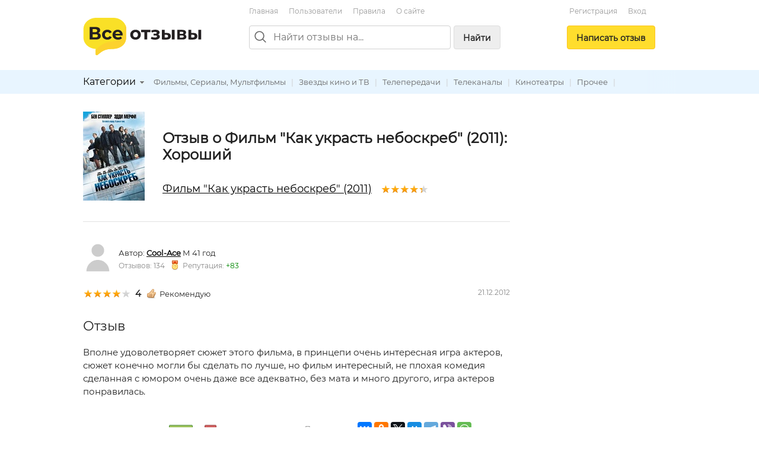

--- FILE ---
content_type: text/html; charset=utf-8
request_url: https://vseotzyvy.ru/item/1851/review/17165/film-kak-ukrast-neboskreb-2011
body_size: 7719
content:
<!doctype html>
<!--[if lt IE 7]> <html class="no-js lt-ie9 lt-ie8 lt-ie7" lang="ru"> <![endif]-->
<!--[if IE 7]>    <html class="no-js lt-ie9 lt-ie8" lang="ru"> <![endif]-->
<!--[if IE 8]>    <html class="no-js lt-ie9" lang="ru"> <![endif]-->
<!--[if gt IE 8]><!--> <html class="no-js" lang="ru"> <!--<![endif]-->
<head>
    <meta charset="utf-8">
    <title>Отзыв о Фильм &quot;Как украсть небоскреб&quot; (2011): Хороший. Автор Cool-Ace</title>
    <meta name="description" content="Хороший. Отзыв о Фильм &quot;Как украсть небоскреб&quot; (2011). Автор отзыва: Cool-Ace.">
    <meta name="keywords" content="">
    <meta name="viewport" content="width=device-width, initial-scale=1">
    <meta name="verify-admitad" content="d40d29c57b" />

    <link rel="apple-touch-icon" sizes="180x180" href="/static/img/favicon/apple-touch-icon.png?v=8j82EPjd4B">
    <link rel="icon" type="image/png" sizes="32x32" href="/static/img/favicon/favicon-32x32.png?v=8j82EPjd4B">
    <link rel="icon" type="image/png" sizes="16x16" href="/static/img/favicon/favicon-16x16.png?v=8j82EPjd4B">
    <link rel="manifest" href="/static/img/favicon/site.webmanifest?v=8j82EPjd4B">
    <link rel="mask-icon" href="/static/img/favicon/safari-pinned-tab.svg?v=8j82EPjd4B" color="#5bbad5">
    <link rel="shortcut icon" href="/static/img/favicon/favicon.ico">
    <meta name="apple-mobile-web-app-title" content="Все Отзывы">
    <meta name="application-name" content="Все Отзывы">
    <meta name="msapplication-TileColor" content="#2d89ef">
    <meta name="theme-color" content="#ffffff">
    <meta property="og:type" content="website">
    <meta property="og:image:width" content="1200">
    <meta property="og:image:height" content="628">
    <meta property="og:url" content="https://vseotzyvy.ru">
    <meta property="og:image" content="https://vseotzyvy.ru/static/img/favicon/og-image.jpg">
    <meta property="og:title" content="Все Отзывы.ру">
    <meta property="og:description" content="Отзывы реальных покупателей обо всем.">

    <!--<link rel="preconnect" crossorigin href="//mc.yandex.ru">-->
    <!--<link rel="preconnect" crossorigin href="//yastatic.net">-->
    <!--<link rel="preconnect" crossorigin href="//www.googletagservices.com">-->
    <!--<link rel="preconnect" crossorigin href="//ssl.google-analytics.com">-->
    <!--<link rel="preconnect" crossorigin href="//pagead2.googlesyndication.com">-->
    <!--<link rel="preconnect" crossorigin href="//www.google.com">-->
    <!--<link rel="preconnect" crossorigin href="//ajax.googleapis.com">-->
    <!--<link rel="preconnect" crossorigin href="//fonts.gstatic.com">-->
    <link rel="stylesheet" href="/static/css/normalize.css">
    <link rel="stylesheet" href="/static/css/skeleton.css">
    <link rel="stylesheet" href="/static/css/grid.css">
    <link rel="stylesheet" href="/static/css/forms.css">
    <link rel="stylesheet" href="/static/css/icons.css">
    <link rel="stylesheet" href="/static/css/main.css?v=2">
    <link rel="stylesheet" href="/static/js/libs/fancybox-2.1.7/source/jquery.fancybox.css" />

    

    <!-- Global site tag (gtag.js) - Google Analytics -->
    <!--<script async src="https://www.googletagmanager.com/gtag/js?id=UA-31590231-1"></script>-->
    <!--<script>-->
    <!--    window.dataLayer = window.dataLayer || [];-->
    <!--    function gtag(){dataLayer.push(arguments);}-->
    <!--    gtag('js', new Date());-->

    <!--    gtag('config', 'UA-31590231-1');-->
    <!--</script>-->

    <!--<script async='async' src='https://www.googletagservices.com/tag/js/gpt.js'></script>-->
    <!--<script>-->
    <!--    var googletag = googletag || {};-->
    <!--    googletag.cmd = googletag.cmd || [];-->
    <!--</script>-->

    <!--<script>-->
    <!--    googletag.cmd.push(function() {-->
    <!--        googletag.defineSlot('/15044933/vseotzyvy_240_400', [240, 400], 'div-gpt-ad-1486430936484-0').addService(googletag.pubads());-->
    <!--        googletag.pubads().enableSingleRequest();-->
    <!--        googletag.enableServices();-->
    <!--    });-->
    <!--</script>-->

    <!--<script async src="//pagead2.googlesyndication.com/pagead/js/adsbygoogle.js"></script>-->
    <!--<script>-->
    <!--    (adsbygoogle = window.adsbygoogle || []).push({-->
    <!--        google_ad_client: "ca-pub-8811463503267132",-->
    <!--        enable_page_level_ads: true-->
    <!--    });-->
    <!--</script>-->


    <!-- Yandex.RTB -->
    <script>window.yaContextCb=window.yaContextCb||[]</script>
    <script src="https://yandex.ru/ads/system/context.js" async></script>

</head>
<body>
<!--[if lt IE 7]><p class="notice center">Ваш браузер <em>устарел!</em> <a href="http://browsehappy.com/" target="_blank">Обновите браузер</a>.</p><![endif]-->
<header>
    <div class="container">

        <div class="header_box_desktop_container row">
            <div class="header_box__logo_box">
                <a href="/"><img src="/static/img/logo.svg" width="200" height="63" title="Все отзывы" alt="ВсеОтзывы.ру" /></a>
            </div>
            <div class="header_box__middle">
                <div class="top_menu_links">
                    <a href="/">Главная</a> <a href="/users/" rel="nofollow">Пользователи</a> <a href="/rules/">Правила</a> <a href="/about/">О&nbsp;сайте</a>
                    <!--<a href="/invite_friends/" class="auth_check">Пригласить&nbsp;друзей</a>-->
                </div>

                <div class="search_bar_box">
                    <form action="/search/" method="get">
                        <div class="search_bar clearfix">
                            <img src="/static/img/icons/search_gr.svg" alt="Поиск отзывов" class="top_search_icon" width="20" height="20" />
                            
                            <input name="search" maxlength="100" placeholder="Найти отзывы на..." type="search" class="search_input" id="id_top_search_input"><button type="submit" class="submit_button button_gray hidden_sm">Найти</button>
                        </div>
                        <div class="search_checkbox_box plain_label_box">
                            
                                <label for="id_top_search_current_cat" class="plain">
                                    <input type="hidden" name="search_cat" value="160" />
                                    <input type="checkbox" name="this_cat_only" value="yes" id="id_top_search_current_cat" /> только в&nbsp;категории &laquo;Фильмы, Сериалы, Мультфильмы&raquo;
                                </label>
                            
                        </div>
                        
                    </form>
                    <div class="clear"></div>
                </div>

            </div>
            <div class="header_box__user">
                
                
                    <div class="top_menu_links center">
                        <!--<a href="/my/profile/" class="auth_check">Регистрация / Вход</a>-->
                        <a href="/registration/">Регистрация</a>
                        <a href="/login/">Вход</a>
                    </div>
                    <div class="add_button_box center">
                        
                            <a href="/add-review/item/1851/select/" class="button add_button auth_check">Написать&nbsp;отзыв</a>
                        
                    </div>
                
                
            </div>
        </div>

        <div class="header_box_mobile_container">
            <div class="user_box_mobile_bar">
                <div class="user_box_mobile_logo"><a href="/"><img src="/static/img/logo.svg" height="40" title="Все отзывы" alt="ВсеОтзывы.ру" /></a></div>
                <a href="javascript:void(0)" class="user_box_mob_btn-search"><img src="/static/img/icons/search.svg" width="20" title="Поиск" alt="Поиск" /></a>
                <a href="javascript:void(0)" class="user_box_mob_btn"><img src="/static/img/icons/menu.svg" width="20" title="Меню" alt="Меню" /></a>
            </div>
            <div class="user_box_mobile_search">
                <form action="/search/" method="get">
                    <input name="search" maxlength="100" placeholder="Найти отзывы на..." type="search" autofocus>
                </form>
            </div>
            <div class="user_box_mobile_menu">

                

                    <div class="">
                        
                            <a href="/add-review/item/1851/select/" class="button large add_button auth_check">Написать&nbsp;отзыв</a>
                        

                        <div class="top_menu_links_reg">
                            <a href="/my/profile/">Регистрация</a> <a href="/my/profile/">Вход</a>
                        </div>

                        <hr/>
                        <div class="top_menu_links top_menu_links--mobile">
                            <a href="/about/">О сайте</a> <a href="/rules/">Правила&nbsp;сайта</a> <a href="/users/" rel="nofollow">Пользователи</a> <a href="/invite_friends/" class="auth_check">Пригласить&nbsp;друзей</a> <a href="/ad/">Реклама</a> <a href="/contacts/">Контакты</a>
                        </div>

                    </div>

                


            </div>
        </div>


    </div>

    <div class="top_cat_bar_bg">
        <div class="container">
            <div class="top_cat_bar_block clearfix">
                <ul class="dropdown cat_dropdown hidden_sm">
                    <li>
                        <div class="category_select_box">
                            <div class="cat_select_title">
                                <a href="javascript:void(0)">Категории</a> <div class="cat_select_down_ico icon ico_down_small_gray"></div>
                            </div>
                        </div>
                        <div id="cat_dropdown_placeholder"></div>
                    </li>
                </ul>
                <div class="category_links_box">
                    
                        
<a href="/category/160/filmyi-serialyi-multfilmyi">Фильмы, Сериалы, Мультфильмы</a> |

<a href="/category/163/zvezdyi-kino-i-tv">Звезды кино и ТВ</a> |

<a href="/category/161/teleperedachi">Телепередачи</a> |

<a href="/category/162/telekanalyi">Телеканалы</a> |

<a href="/category/164/kinoteatryi">Кинотеатры</a> |

<a href="/category/165/prochee">Прочее</a> |


                    
                </div>
                <div class="category_links_shad"></div>
            </div>
        </div>
    </div>

</header>

<div class="container">

    
<div class="col_main">

<!--&lt;!&ndash; Yandex.RTB R-A-3337211-1 &ndash;&gt;-->
<!--<div id="yandex_rtb_R-A-3337211-1"></div>-->
<!--<script>-->
<!--    window.yaContextCb.push(()=>{-->
<!--        Ya.Context.AdvManager.render({-->
<!--            "blockId": "R-A-3337211-1",-->
<!--            "renderTo": "yandex_rtb_R-A-3337211-1"-->
<!--        })-->
<!--    })-->
<!--</script>-->

<!-- Yandex.RTB R-A-185802-1 -->
<!--<div id="yandex_rtb_R-A-185802-1"></div>-->
<!--<script type="text/javascript">-->
<!--    (function(w, d, n, s, t) {-->
<!--        w[n] = w[n] || [];-->
<!--        w[n].push(function() {-->
<!--            Ya.Context.AdvManager.render({-->
<!--                blockId: "R-A-185802-1",-->
<!--                renderTo: "yandex_rtb_R-A-185802-1",-->
<!--                async: true-->
<!--            });-->
<!--        });-->
<!--        t = d.getElementsByTagName("script")[0];-->
<!--        s = d.createElement("script");-->
<!--        s.type = "text/javascript";-->
<!--        s.src = "//an.yandex.ru/system/context.js";-->
<!--        s.async = true;-->
<!--        t.parentNode.insertBefore(s, t);-->
<!--    })(this, this.document, "yandexContextAsyncCallbacks");-->
<!--</script>-->

<!--<br/>-->









<div itemscope itemtype="http://schema.org/Product">
    <div class="review_item">
        <div class="item_detail_rev_image">
            
                <a href="/media/item_images/1340990483.jpg" target="_blank" class="fancybox"><img src="https://vseotzyvy.ru/media/cache/c9/37/c9372cee4b77bd1fdb8e825552c1e528.jpg" width="104" height="150" alt="Фильм &quot;Как украсть небоскреб&quot; (2011)" itemprop="image" /></a>
            
        </div>

        <div class="item_detail_info">
            <div class="item_detail_title">
                <h1 class="item_detail_rev_title">
                    Отзыв о Фильм &quot;Как украсть небоскреб&quot; (2011):<br/>
                    Хороший
                </h1>
                <div class="item_detail_rev_subtitle">
                    <a href="https://vseotzyvy.ru/item/1851/reviews-film-kak-ukrast-neboskreb-2011/" class="blink r_space-sm" itemprop="url"><span itemprop="name">Фильм &quot;Как украсть небоскреб&quot; (2011)</span></a>
                    <div class="star_outer"><div class="star_inner" style="width: 88%"></div></div>

                </div>
            </div>
        </div>
    </div>

    <hr/>

    <a name="review_detail"></a>

    <div itemprop="review" itemscope itemtype="http://schema.org/Review">
        <meta itemprop="itemReviewed" content="Фильм &quot;Как украсть небоскреб&quot; (2011)">

        <div itemprop="author" itemscope itemtype="http://schema.org/Person">
            <div class="flex flex--vcenter b_space">
                <div class="r_space-sm">
                    <a href="/user/4114/reviews/">
                        
                            <img src="/static/img/svg/user.svg" width="50" height="50" title="" alt="" />
                        
                    </a>
                </div>
                <div>
                    <span>Автор:</span>
                    <strong>
                        <a href="https://vseotzyvy.ru/user/4114/reviews/" class="blink" itemprop="url"><span itemprop="name">Cool-Ace</span></a>
                    </strong> М 41 год &nbsp;
                    <div class="small gray">
                        Отзывов: 134 &nbsp;
                        <div class="icon ico_medal_red"></div>Репутация: <span class="green">+83</span>
                    </div>
                </div>
            </div>
        </div>

        <div class="row">
            <div class="eight columns">
                
                    <div class="rev_rate_box">
                        <div class="star_outer"><div class="star_inner" style="width: 80%"></div></div>

                        <span class="bold medium" itemprop="reviewRating" itemscope itemtype="http://schema.org/Rating">
                            <meta itemprop="worstRating" content = "1">
                            <meta itemprop="bestRating" content = "5">
                            <span itemprop="ratingValue">4</span>
                        </span>
                        &nbsp;
                        <div class="icon ico_good"></div>Рекомендую
                        
                    </div>
                    
                
            </div>
            <div class="four columns small gray text-right-lg">
                <meta itemprop="datePublished" content="2012-12-21">21.12.2012
            </div>
        </div>

        
        
        <h2>Отзыв</h2> <p class="medium"><span class="description line-height-comfort" itemprop="reviewBody">Вполне удоволетворяет сюжет этого фильма, в принцепи очень интересная игра актеров, сюжет конечно могли бы сделать по лучше, но фильм интересный, не плохая комедия сделанная с юмором очень даже все адекватно, без мата и много другого, игра актеров понравилась.</span></p>
        

        <div class="t_space">
            <div class="row">
                <div class="six columns t_space">
                    Отзыв был полезен?&nbsp;&nbsp;<a href="javascript:void(0)" rev_id="17165" useful="1" class="green rev_useful_but auth_check" title="Нравится"><div class="useful_button"></div></a><span class="green bold">0</span>
                    &nbsp;<a href="javascript:void(0)" rev_id="17165" useful="2" class="red rev_useful_but auth_check" title="Не нравится"><div class="unuseful_button"></div></a><span class="red bold">0</span> &nbsp;&nbsp;
                    <br/><a href="/review/17165/complaint/" class="popup orange">Пожаловаться</a>
                </div>
                <div class="six columns t_space">
                    <script src="//yastatic.net/share2/share.js" async="async"></script>
                    <div class="flex flex--vcenter">
                        <div class="r_space-sm gray small">Поделиться: </div>
                        <div class="ya-share2"
                             data-services="vkontakte,odnoklassniki,twitter,facebook,moimir,telegram,viber,whatsapp"
                             data-image="https://vseotzyvy.ru/media/cache/30/fb/30fb130729916b24400ff9f68a45afb9.jpg"
                             data-description=""
                             data-title="Фильм &quot;Как украсть небоскреб&quot; (2011) - Хороший"
                             data-url="https://vseotzyvy.ru/item/1851/review/17165/film-kak-ukrast-neboskreb-2011"></div>
                        
                    </div>
                </div>
            </div>
        </div>
    </div>
</div>

<hr/>

<h3>Другие отзывы на Фильм &quot;Как украсть небоскреб&quot; (2011)</h3>
<ul class="list-unstyled">
    
        
<li><div class="star_outer"><div class="star_inner" style="width: 100%"></div></div>
<span class="rating bold r_space-sm">5</span>&nbsp;<a href="/item/1851/review/11408/film-kak-ukrast-neboskreb-2011" class="r_space">Развлекательный фильм</a></li>

    
        
<li><div class="star_outer"><div class="star_inner" style="width: 100%"></div></div>
<span class="rating bold r_space-sm">5</span>&nbsp;<a href="/item/1851/review/58333/film-kak-ukrast-neboskreb-2011" class="r_space">Как украсть небоскреб</a></li>

    
        
<li><div class="star_outer"><div class="star_inner" style="width: 80%"></div></div>
<span class="rating bold r_space-sm">4</span>&nbsp;<a href="/item/1851/review/18222/film-kak-ukrast-neboskreb-2011" class="r_space">Они вернулись на работу, чтобы отомстить!</a></li>

    
        
<li><div class="star_outer"><div class="star_inner" style="width: 80%"></div></div>
<span class="rating bold r_space-sm">4</span>&nbsp;<a href="/item/1851/review/72297/film-kak-ukrast-neboskreb-2011" class="r_space">Неплохой фильм</a></li>

    
        
<li><div class="star_outer"><div class="star_inner" style="width: 100%"></div></div>
<span class="rating bold r_space-sm">5</span>&nbsp;<a href="/item/1851/review/10573/film-kak-ukrast-neboskreb-2011" class="r_space">Не очень</a></li>

    
        
<li><div class="star_outer"><div class="star_inner" style="width: 100%"></div></div>
<span class="rating bold r_space-sm">5</span>&nbsp;<a href="/item/1851/review/6031/film-kak-ukrast-neboskreb-2011" class="r_space">Очень качественная комедия с достойным юмором</a></li>

    
        
<li><div class="star_outer"><div class="star_inner" style="width: 100%"></div></div>
<span class="rating bold r_space-sm">5</span>&nbsp;<a href="/item/1851/review/15177/film-kak-ukrast-neboskreb-2011" class="r_space">Советую!</a></li>

    
        
<li><div class="star_outer"><div class="star_inner" style="width: 100%"></div></div>
<span class="rating bold r_space-sm">5</span>&nbsp;<a href="/item/1851/review/6526/film-kak-ukrast-neboskreb-2011" class="r_space">Обязательно посмотреть</a></li>

    
        
<li><div class="star_outer"><div class="star_inner" style="width: 80%"></div></div>
<span class="rating bold r_space-sm">4</span>&nbsp;<a href="/item/1851/review/260722/film-kak-ukrast-neboskreb-2011" class="r_space">Неплохо, но не шедевр</a></li>

    
        
<li><div class="star_outer"><div class="star_inner" style="width: 80%"></div></div>
<span class="rating bold r_space-sm">4</span>&nbsp;<a href="/item/1851/review/29239/film-kak-ukrast-neboskreb-2011" class="r_space">Веселый</a></li>

    
</ul>
<div class="medium b_space">Общий рейтинг: <div class="star_outer"><div class="star_inner" style="width: 88%"></div></div>
<span class="rating bold r_space-sm">4,4</span> на&nbsp;основе&nbsp;25 отзывов</div>
<div class="medium b_space">
    <a href="/item/1851/reviews-film-kak-ukrast-neboskreb-2011/" class="">Читать все отзывы на&nbsp;Фильм &quot;Как украсть небоскреб&quot; (2011)</a>
</div>

<a href="/add-review/item/1851/select/" class="auth_check button">Написать свой отзыв</a>


    <hr/>
    <h3>Похожие предметы</h3>
    <div class="row">
        <div class="six columns">
            
                


<div class="flex flex--vcenter">
    <div class="r_space-sm">
        <div class="img_box img_box__50">
            <a href="/item/1337/reviews-film-kak-ukrast-million-1966/">
            
                <img src="/media/cache/a0/ce/a0ce235460622a2e2c2a67b63a41324c.jpg" width="39" height="50" alt="Фильм &quot;Как украсть миллион&quot; (1966)" class="img_box__img" />
            
            </a>
        </div>
    </div>
    <div>
        <div><a href="/item/1337/reviews-film-kak-ukrast-million-1966/">Фильм &quot;Как украсть миллион&quot; (1966)</a></div>
        <div><div class="star_outer"><div class="star_inner" style="width: 97%"></div></div>
4,9</div>
    </div>
</div>

                
            
                


<div class="flex flex--vcenter">
    <div class="r_space-sm">
        <div class="img_box img_box__50">
            <a href="/item/14029/reviews-film-kak-ukrast-neboskryob-2013/">
            
                <img src="/media/cache/5e/2a/5e2a926721ed383b7ddcba003492c4ff.jpg" width="23" height="50" alt="Фильм &quot;Как украсть небоскрёб&quot; (2013)" class="img_box__img" />
            
            </a>
        </div>
    </div>
    <div>
        <div><a href="/item/14029/reviews-film-kak-ukrast-neboskryob-2013/">Фильм &quot;Как украсть небоскрёб&quot; (2013)</a></div>
        <div><div class="star_outer"><div class="star_inner" style="width: 90%"></div></div>
4,5</div>
    </div>
</div>

                
            
                


<div class="flex flex--vcenter">
    <div class="r_space-sm">
        <div class="img_box img_box__50">
            <a href="/item/1244/reviews-film-prizrachnyij-gonschik-2-2011/">
            
                <img src="/media/cache/3e/e2/3ee296d7b151b6e6465c6ebaf3f62937.jpg" width="35" height="50" alt="Фильм &quot;Призрачный гонщик 2&quot; (2011)" class="img_box__img" />
            
            </a>
        </div>
    </div>
    <div>
        <div><a href="/item/1244/reviews-film-prizrachnyij-gonschik-2-2011/">Фильм &quot;Призрачный гонщик 2&quot; (2011)</a></div>
        <div><div class="star_outer"><div class="star_inner" style="width: 70%"></div></div>
3,5</div>
    </div>
</div>

                </div><div class="six columns">
            
                


<div class="flex flex--vcenter">
    <div class="r_space-sm">
        <div class="img_box img_box__50">
            <a href="/item/3011/reviews-film-ohotniki-za-golovami-2011/">
            
                <img src="/media/cache/f7/04/f7045f1a07bd6bf5bf92a2d06b45cecb.jpg" width="33" height="50" alt="Фильм &quot;Охотники за головами&quot; (2011)" class="img_box__img" />
            
            </a>
        </div>
    </div>
    <div>
        <div><a href="/item/3011/reviews-film-ohotniki-za-golovami-2011/">Фильм &quot;Охотники за головами&quot; (2011)</a></div>
        <div><div class="star_outer"><div class="star_inner" style="width: 96%"></div></div>
4,8</div>
    </div>
</div>

                
            
                


<div class="flex flex--vcenter">
    <div class="r_space-sm">
        <div class="img_box img_box__50">
            <a href="/item/3015/reviews-film-hizhina-v-lesu-2011/">
            
                <img src="/media/cache/41/ca/41ca2af448f3ab8d6a6b08ed2ddf1bc7.jpg" width="39" height="50" alt="Фильм &quot;Хижина в лесу&quot; (2011)" class="img_box__img" />
            
            </a>
        </div>
    </div>
    <div>
        <div><a href="/item/3015/reviews-film-hizhina-v-lesu-2011/">Фильм &quot;Хижина в лесу&quot; (2011)</a></div>
        <div><div class="star_outer"><div class="star_inner" style="width: 90%"></div></div>
4,5</div>
    </div>
</div>

                
            
                


<div class="flex flex--vcenter">
    <div class="r_space-sm">
        <div class="img_box img_box__50">
            <a href="/item/3052/reviews-film-11-11-11-2011/">
            
                <img src="/media/cache/b9/80/b980c701c50d805273312bf5378c3d10.jpg" width="35" height="50" alt="Фильм &quot;11 11 11&quot; (2011)" class="img_box__img" />
            
            </a>
        </div>
    </div>
    <div>
        <div><a href="/item/3052/reviews-film-11-11-11-2011/">Фильм &quot;11 11 11&quot; (2011)</a></div>
        <div><div class="star_outer"><div class="star_inner" style="width: 53%"></div></div>
2,7</div>
    </div>
</div>

                
            
        </div>
    </div>


<hr/>

<div class="">
    <!-- Yandex.RTB R-A-185802-2 -->
    <!--<div id="yandex_rtb_R-A-185802-2"></div>-->
    <!--<script type="text/javascript">-->
    <!--    (function(w, d, n, s, t) {-->
    <!--        w[n] = w[n] || [];-->
    <!--        w[n].push(function() {-->
    <!--            Ya.Context.AdvManager.render({-->
    <!--                blockId: "R-A-185802-2",-->
    <!--                renderTo: "yandex_rtb_R-A-185802-2",-->
    <!--                async: true-->
    <!--            });-->
    <!--        });-->
    <!--        t = d.getElementsByTagName("script")[0];-->
    <!--        s = d.createElement("script");-->
    <!--        s.type = "text/javascript";-->
    <!--        s.src = "//an.yandex.ru/system/context.js";-->
    <!--        s.async = true;-->
    <!--        t.parentNode.insertBefore(s, t);-->
    <!--    })(this, this.document, "yandexContextAsyncCallbacks");-->
    <!--</script>-->


    <!-- HGV -->
    <!-- Yandex.RTB R-A-3337211-2 -->
    <div id="yandex_rtb_R-A-3337211-2"></div>
    <script>
        window.yaContextCb.push(()=>{
            Ya.Context.AdvManager.render({
                "blockId": "R-A-3337211-2",
                "renderTo": "yandex_rtb_R-A-3337211-2"
            })
        })
    </script>


</div>


<hr />
<a name="comments"></a>
<h2>Комментарии</h2>







<p>Комментариев пока нет.</p>




<hr class="space" />
<h3>Написать комментарий</h3>
<div id="comment_form">
<form action="/comment/add/" method="post">
	<div style='display:none'><input type='hidden' name='csrfmiddlewaretoken' value='UhpIB8ZzWeDor99moODz4NmJNImJ8K3e' /></div>
    <textarea id="id_body" rows="10" cols="40" name="body" class="medium auth_check"></textarea><br/>
	<input type="hidden" name="review" value="17165" />
	<input type="hidden" name="item" value="1851" />
	<button type="submit">Отправить</button>
</form>
</div>





</div>
<div class="col_right">
	<div class="ad_col_box">

    <!--&lt;!&ndash; Adsense new acc &ndash;&gt;-->
    <!--<script async src="//pagead2.googlesyndication.com/pagead/js/adsbygoogle.js"></script>-->
    <!--&lt;!&ndash; Vsetozyvy sidebar adaptive &ndash;&gt;-->
    <!--<ins class="adsbygoogle"-->
    <!--     style="display:block"-->
    <!--     data-ad-client="ca-pub-8811463503267132"-->
    <!--     data-ad-slot="8158182194"-->
    <!--     data-ad-format="auto"-->
    <!--     data-full-width-responsive="true"></ins>-->
    <!--<script>-->
    <!--    (adsbygoogle = window.adsbygoogle || []).push({});-->
    <!--</script>-->
    <!--<br/>-->

    <!-- Yandex.RTB R-A-185802-1 -->
    <!--<div id="yandex_rtb_R-A-185802-1"></div>-->
    <!--<script type="text/javascript">-->
    <!--    (function(w, d, n, s, t) {-->
    <!--        w[n] = w[n] || [];-->
    <!--        w[n].push(function() {-->
    <!--            Ya.Context.AdvManager.render({-->
    <!--                blockId: "R-A-185802-1",-->
    <!--                renderTo: "yandex_rtb_R-A-185802-1",-->
    <!--                async: true-->
    <!--            });-->
    <!--        });-->
    <!--        t = d.getElementsByTagName("script")[0];-->
    <!--        s = d.createElement("script");-->
    <!--        s.type = "text/javascript";-->
    <!--        s.src = "//an.yandex.ru/system/context.js";-->
    <!--        s.async = true;-->
    <!--        t.parentNode.insertBefore(s, t);-->
    <!--    })(this, this.document, "yandexContextAsyncCallbacks");-->
    <!--</script>-->


    <!-- HGV -->
    <!-- Yandex.RTB R-A-3337211-1 -->
    <!--<div id="yandex_rtb_R-A-3337211-1"></div>-->
    <!--<script>-->
    <!--    window.yaContextCb.push(()=>{-->
    <!--        Ya.Context.AdvManager.render({-->
    <!--            "blockId": "R-A-3337211-1",-->
    <!--            "renderTo": "yandex_rtb_R-A-3337211-1"-->
    <!--        })-->
    <!--    })-->
    <!--</script>-->

    <!--AdFox START-->
    <!--yandex_khaliapinagv-->
    <!--Площадка: ВсеОтзывы / правая колонка / баннер1-->
    <!--Категория: <не задана>-->
    <!--Тип баннера: Баннер ВсеОтзывы-->
    <div id="adfox_17024807876574839"></div>
    <script>
        window.yaContextCb.push(()=>{
            Ya.adfoxCode.create({
                ownerId: 1508962,
                containerId: 'adfox_17024807876574839',
                params: {
                    p1: 'danxi',
                    p2: 'itea'
                }
            })
        })
    </script>


</div>



</div>

<div class="clear"></div>



    <div class="clearfix"></div>
    <footer>
        <div class="footer_block small gray">
            &copy; <a href="/">Все Отзывы.ру</a> &mdash; независимый сайт отзывов
            <br />
            <a href="/about/">О сайте</a> |
            <a href="/rules/">Правила&nbsp;сайта</a> |
            <a href="/users/" rel="nofollow">Пользователи</a> | <a href="/invite_friends/" class="auth_check">Пригласить&nbsp;друзей</a> | <a href="/ad/">Реклама</a> | <a href="/contacts/">Служба поддержки</a>
            <br />
            <a href="/privacy/">Политика обарботки персональных данных</a> |
            <a href="/privacy-agreement/">Согласие на обработку персональных данных</a>
            <p>
                Использование материалов сайта запрещается без письменного согласия администрации.
            </p>
        </div>
    </footer>
</div>

<script src="//ajax.googleapis.com/ajax/libs/jquery/1.7.1/jquery.min.js"></script>
<script type="text/javascript" src="/static/js/libs/hideMaxListItem.js"></script>
<script type="text/javascript" src="/static/js/libs/hoverIntent.js"></script>
<script type="text/javascript" src="/static/js/libs/jquery.dropdown.js"></script>
<script type="text/javascript" src="/static/js/libs/fancybox-2.1.7/source/jquery.fancybox.pack.js"></script>
<script src="/static/js/script.js?v=3"></script>
<script type="text/javascript" src="/category/cat_placeholder.js"></script>




<!-- Yandex.Metrika counter -->
<script type="text/javascript" >
    (function (d, w, c) {
        (w[c] = w[c] || []).push(function() {
            try {
                w.yaCounter14443072 = new Ya.Metrika({
                    id:14443072,
                    clickmap:true,
                    trackLinks:true,
                    accurateTrackBounce:true
                });
            } catch(e) { }
        });

        var n = d.getElementsByTagName("script")[0],
            s = d.createElement("script"),
            f = function () { n.parentNode.insertBefore(s, n); };
        s.type = "text/javascript";
        s.async = true;
        s.src = "https://mc.yandex.ru/metrika/watch.js";

        if (w.opera == "[object Opera]") {
            d.addEventListener("DOMContentLoaded", f, false);
        } else { f(); }
    })(document, window, "yandex_metrika_callbacks");
</script>
<noscript><div><img src="https://mc.yandex.ru/watch/14443072" style="position:absolute; left:-9999px;" alt="" /></div></noscript>
<!-- /Yandex.Metrika counter -->


<script defer src="https://static.cloudflareinsights.com/beacon.min.js/vcd15cbe7772f49c399c6a5babf22c1241717689176015" integrity="sha512-ZpsOmlRQV6y907TI0dKBHq9Md29nnaEIPlkf84rnaERnq6zvWvPUqr2ft8M1aS28oN72PdrCzSjY4U6VaAw1EQ==" data-cf-beacon='{"version":"2024.11.0","token":"8a77c3d37cef405caa821e7642fcc497","r":1,"server_timing":{"name":{"cfCacheStatus":true,"cfEdge":true,"cfExtPri":true,"cfL4":true,"cfOrigin":true,"cfSpeedBrain":true},"location_startswith":null}}' crossorigin="anonymous"></script>
</body>
</html>


--- FILE ---
content_type: text/css
request_url: https://vseotzyvy.ru/static/css/skeleton.css
body_size: 3139
content:
/*
* Skeleton V2.0.4
* Copyright 2014, Dave Gamache
* www.getskeleton.com
* Free to use under the MIT license.
* http://www.opensource.org/licenses/mit-license.php
* 12/29/2014
*/

/* Table of contents
––––––––––––––––––––––––––––––––––––––––––––––––––
- Grid
- Base Styles
- Typography
- Links
- Buttons
- Forms
- Lists
- Code
- Tables
- Spacing
- Utilities
- Clearing
- Media Queries
*/

/* Grid
–––––––––––––––––––––––––––––––––––––––––––––––––– */
.container {
    position: relative;
    width: 100%;
    max-width: 1000px;
    margin: 0 auto;
    padding: 0 10px;
    box-sizing: border-box;
}

.column,
.columns {
    width: 100%;
    float: left;
    box-sizing: border-box;
}

/* For devices larger than 400px */
@media (min-width: 400px) {
    .container {
        width: 90%;
        padding: 0;
    }
}

/* For devices larger than 550px */
@media (min-width: 550px) {
    .container {
        width: 90%;
    }

    .column,
    .columns {
        margin-left: 4%;
    }

    .column:first-child,
    .columns:first-child {
        margin-left: 0;
    }

    .one.column,
    .one.columns {
        width: 4.66666666667%;
    }

    .two.columns {
        width: 13.3333333333%;
    }

    .three.columns {
        width: 22%;
    }

    .four.columns {
        width: 30.6666666667%;
    }

    .five.columns {
        width: 39.3333333333%;
    }

    .six.columns {
        width: 48%;
    }

    .seven.columns {
        width: 56.6666666667%;
    }

    .eight.columns {
        width: 65.3333333333%;
    }

    .nine.columns {
        width: 74.0%;
    }

    .ten.columns {
        width: 82.6666666667%;
    }

    .eleven.columns {
        width: 91.3333333333%;
    }

    .twelve.columns {
        width: 100%;
        margin-left: 0;
    }

    .one-third.column {
        width: 30.6666666667%;
    }

    .two-thirds.column {
        width: 65.3333333333%;
    }

    .one-half.column {
        width: 48%;
    }

    /* Offsets */
    .offset-by-one.column,
    .offset-by-one.columns {
        margin-left: 8.66666666667%;
    }

    .offset-by-two.column,
    .offset-by-two.columns {
        margin-left: 17.3333333333%;
    }

    .offset-by-three.column,
    .offset-by-three.columns {
        margin-left: 26%;
    }

    .offset-by-four.column,
    .offset-by-four.columns {
        margin-left: 34.6666666667%;
    }

    .offset-by-five.column,
    .offset-by-five.columns {
        margin-left: 43.3333333333%;
    }

    .offset-by-six.column,
    .offset-by-six.columns {
        margin-left: 52%;
    }

    .offset-by-seven.column,
    .offset-by-seven.columns {
        margin-left: 60.6666666667%;
    }

    .offset-by-eight.column,
    .offset-by-eight.columns {
        margin-left: 69.3333333333%;
    }

    .offset-by-nine.column,
    .offset-by-nine.columns {
        margin-left: 78.0%;
    }

    .offset-by-ten.column,
    .offset-by-ten.columns {
        margin-left: 86.6666666667%;
    }

    .offset-by-eleven.column,
    .offset-by-eleven.columns {
        margin-left: 95.3333333333%;
    }

    .offset-by-one-third.column,
    .offset-by-one-third.columns {
        margin-left: 34.6666666667%;
    }

    .offset-by-two-thirds.column,
    .offset-by-two-thirds.columns {
        margin-left: 69.3333333333%;
    }

    .offset-by-one-half.column,
    .offset-by-one-half.columns {
        margin-left: 52%;
    }

}


/* Base Styles
–––––––––––––––––––––––––––––––––––––––––––––––––– */
/* NOTE
html is set to 62.5% so that all the REM measurements throughout Skeleton
are based on 10px sizing. So basically 1.5rem = 15px :) */
html {
    font-size: 62.5%;
}

body {
    font-size: 1.3em; /* currently ems cause chrome bug misinterpreting rems on body element */
    line-height: 1.5;
    font-weight: 400;
    font-family: "Montserrat", sans-serif;
    color: #222;
}


/* Typography
–––––––––––––––––––––––––––––––––––––––––––––––––– */
h1, h2, h3, h4, h5, h6 {
    /*margin-top: 0;*/
    margin: 2rem 0;
    font-weight: 400;
}

h1 {
    font-size: 2.2rem;
    line-height: 1.2;
    /*letter-spacing: -.1rem;*/
}

h2 {
    font-size: 2rem;
    line-height: 1.25;
    /*letter-spacing: -.1rem;*/
}

h3 {
    font-size: 1.8rem;
    line-height: 1.3;
    /*letter-spacing: -.1rem;*/
}

h4 {
    font-size: 1.6rem;
    line-height: 1.35;
    letter-spacing: -.08rem;
}

h5 {
    font-size: 1.4rem;
    line-height: 1.5;
    letter-spacing: -.05rem;
}

h6 {
    font-size: 1.3rem;
    line-height: 1.6;
    letter-spacing: 0;
}

/* Larger than phablet */
@media (min-width: 550px) {
    h1 {
        font-size: 2.4rem;
    }

    h2 {
        font-size: 2.2rem;
    }

    h3 {
        font-size: 1.8rem;
    }
}

p {
    margin-top: 0;
}

abbr, abbr[title], acronym[title] {
    text-decoration: none;
    border-bottom: none;
}


/* Links
–––––––––––––––––––––––––––––––––––––––––––––––––– */
a {
    color: #0277bd;
    text-decoration: none;
}

a:hover {
    color: #0288d1;
    text-decoration: underline;
}

a.blink, .blink a {
    color: #000;
    text-decoration: underline;
}

a:focus.blink, .blink a:focus, a:hover.blink, .blink a:hover {
    color: #666666;
    text-decoration: underline;
}

a.gray, .gray a {
    color: #888;
    text-decoration: underline;
}

a:focus.gray, .blink a:focus, a:hover.gray, .gray a:hover {
    color: #000;
    text-decoration: underline;
}

a.dotted, a:hover.dotted {
    border-bottom: 1px dotted;
    text-decoration: none !important;
}

a.disabled, a.disabled:hover {
    text-decoration: none;
    cursor: default;
}

/* Buttons
–––––––––––––––––––––––––––––––––––––––––––––––––– */
.button, .button:hover,
button,
input[type="submit"],
input[type="reset"],
input[type="button"] {
    display: inline-block;
    height: 32px;
    padding: 0 15px;
    color: #222;
    text-align: center;
    font-size: 14px;
    font-weight: bold;
    line-height: 32px;
    /*letter-spacing: .05rem;*/
    /*text-transform: uppercase;*/
    text-decoration: none;
    white-space: nowrap;
    border-radius: 4px;
    background-color: #ffdd2d;
    border: 1px solid #fcc521;
    cursor: pointer;
    box-sizing: border-box;
    margin: 10px 10px 10px 0;
}

.button:hover,
button:hover,
input[type="submit"]:hover,
input[type="reset"]:hover,
input[type="button"]:hover,
.button:focus,
button:focus,
input[type="submit"]:focus,
input[type="reset"]:focus,
input[type="button"]:focus {
    color: #222;
    background-color: #fcc521;
    border-color: #fcc521;
    outline: 0;
}

.button.button-primary,
button.button-primary,
input[type="submit"].button-primary,
input[type="reset"].button-primary,
input[type="button"].button-primary {
    color: #FFF;
    background-color: #37A42C;
    border-color: #37A42C;
}

.button.button-primary:hover,
button.button-primary:hover,
input[type="submit"].button-primary:hover,
input[type="reset"].button-primary:hover,
input[type="button"].button-primary:hover,
.button.button-primary:focus,
button.button-primary:focus,
input[type="submit"].button-primary:focus,
input[type="reset"].button-primary:focus,
input[type="button"].button-primary:focus {
    color: #FFF;
    background-color: #8BB300;
    border-color: #8BB300;
}

.button.button_gray,
button.button_gray,
input[type="submit"].button_gray,
input[type="reset"].button_gray,
input[type="button"].button_gray {
    color: #222;
    background-color: #eeeeee;
    border-color: #ddd;
}

.button.button_gray:hover,
button.button_gray:hover,
input[type="submit"].button_gray:hover,
input[type="reset"].button_gray:hover,
input[type="button"].button_gray:hover,
.button.button_gray:focus,
button.button_gray:focus,
input[type="submit"].button_gray:focus,
input[type="reset"].button_gray:focus,
input[type="button"].button_gray:focus {
    color: #222;
    background-color: #ddd;
    border-color: #ddd;
}

button.large, .button.large {
    font-size: 16px;
    height: 34px;
    line-height: 34px;
}


/* Forms
–––––––––––––––––––––––––––––––––––––––––––––––––– */
input[type="email"],
input[type="number"],
input[type="search"],
input[type="text"],
input[type="tel"],
input[type="url"],
input[type="password"],
textarea,
select {
    height: 32px;
    padding: 6px 10px; /* The 6px vertically centers text on FF, ignored by Webkit */
    background-color: #fff;
    border: 1px solid #D1D1D1;
    border-radius: 4px;
    box-shadow: none;
    box-sizing: border-box;
    margin: 10px 10px 20px 0;
    max-width: 100%;
    width: 300px;
}

/* Removes awkward default styles on some inputs for iOS */
input[type="email"],
input[type="number"],
input[type="search"],
input[type="text"],
input[type="tel"],
input[type="url"],
input[type="password"],
textarea {
    -webkit-appearance: none;
    -moz-appearance: none;
    appearance: none;
}

textarea {
    min-height: 65px;
    padding-top: 6px;
    padding-bottom: 6px;
    width: 500px;
}

input[type="email"]:focus,
input[type="number"]:focus,
input[type="search"]:focus,
input[type="text"]:focus,
input[type="tel"]:focus,
input[type="url"]:focus,
input[type="password"]:focus,
textarea:focus,
select:focus {
    border: 1px solid #888;
    outline: 0;
}

label,
legend {
    display: block;
    margin-bottom: .5rem;
    font-weight: 600;
}

fieldset {
    padding: 0;
    border-width: 0;
}

input[type="checkbox"],
input[type="radio"] {
    display: inline;
}

label > .label-body {
    display: inline-block;
    margin-left: .5rem;
    font-weight: normal;
}


/* Lists
–––––––––––––––––––––––––––––––––––––––––––––––––– */
ul {
    list-style: circle inside;
}

ol {
    list-style: decimal inside;
}

ol, ul {
    padding-left: 0;
    margin-top: 0;
}

ul ul,
ul ol,
ol ol,
ol ul {
    margin: 1.5rem 0 1.5rem 3rem;
    font-size: 95%;
}

li {
    margin-bottom: 1rem;
}


/* Code
–––––––––––––––––––––––––––––––––––––––––––––––––– */
code {
    padding: .2rem .5rem;
    margin: 0 .2rem;
    font-size: 90%;
    white-space: nowrap;
    background: #F1F1F1;
    border: 1px solid #E1E1E1;
    border-radius: 4px;
}

pre > code {
    display: block;
    padding: 1rem 1.5rem;
    white-space: pre;
}


/* Tables
–––––––––––––––––––––––––––––––––––––––––––––––––– */
th,
td {
    padding: 12px 15px;
    text-align: left;
    border-bottom: 1px solid #E1E1E1;
}

th:first-child,
td:first-child {
    padding-left: 0;
}

th:last-child,
td:last-child {
    padding-right: 0;
}


/* Spacing
–––––––––––––––––––––––––––––––––––––––––––––––––– */
button,
.button {
    margin-bottom: 1rem;
}

input,
textarea,
select,
fieldset {
    margin-bottom: 1.5rem;
}

pre,
blockquote,
dl,
figure,
table,
p,
ul,
ol,
form {
    margin-bottom: 2rem;
}


/* Utilities
–––––––––––––––––––––––––––––––––––––––––––––––––– */
.u-full-width {
    width: 100%;
    box-sizing: border-box;
}

.u-max-full-width {
    max-width: 100%;
    box-sizing: border-box;
}

.u-pull-right {
    float: right;
}

.u-pull-left {
    float: left;
}


.flex {
    display: flex;
}

.flex--vcenter {
    align-items: center;
}

.gray {
    color: #888;
}

.center {
    text-align: center;
}

.bold {
    font-weight: bold;
}

.nobold {
    font-weight: normal;
}

.small {
    font-size: 12px;
}

.xsmall {
    font-size: 11px;
}

.medium {
    font-size: 15px;
}

.large {
    font-size: 18px;
}

.large2 {
    font-size: 20px;
}

.red {
    color: #CF0000;
}

.green {
    color: #008700;
}

.yellow {
    color: #E3AD00;
}

.orange {
    color: #EB7331;
}

.tall {
    margin: 10px 0;
}

.halfspace {
    margin-bottom: 10px;
}

.list-unstyled {
    list-style: none;
}

.first {
    margin-top: 0;
}

.last {
    margin-bottom: 0;
}

/* Misc
–––––––––––––––––––––––––––––––––––––––––––––––––– */
hr {
    margin-top: 3rem;
    margin-bottom: 3.5rem;
    border-width: 0;
    border-top: 1px solid #E1E1E1;
}


hr.space {
    background: #fff;
    color: #fff;
    visibility: hidden;
    border: 0px;
    height: 1px;
    margin-bottom: 20px;
}

/* Clearing
–––––––––––––––––––––––––––––––––––––––––––––––––– */

/* Self Clearing Goodness */
.container:after,
.row:after,
.u-cf {
    content: "";
    display: table;
    clear: both;
}


/* Media Queries
–––––––––––––––––––––––––––––––––––––––––––––––––– */
/*
Note: The best way to structure the use of media queries is to create the queries
near the relevant code. For example, if you wanted to change the styles for buttons
on small devices, paste the mobile query code up in the buttons section and style it
there.
*/


/* Larger than mobile */
@media (min-width: 400px) {
}

/* Larger than phablet (also point when grid becomes active) */
@media (min-width: 550px) {
}

/* Larger than tablet */
@media (min-width: 750px) {
}

/* Larger than desktop */
@media (min-width: 1000px) {
}

/* Larger than Desktop HD */
@media (min-width: 1200px) {
}
